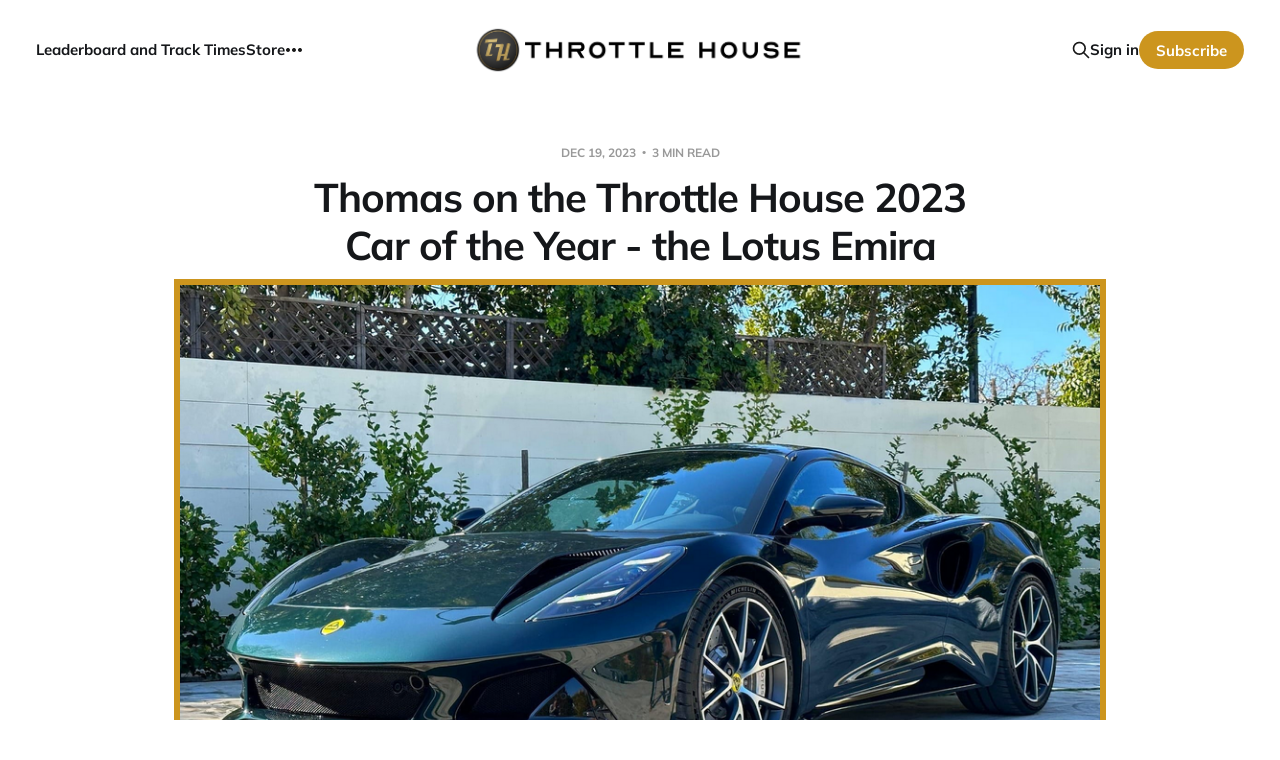

--- FILE ---
content_type: text/html; charset=utf-8
request_url: https://www.thethrottlehouse.com/thomas-on-the-throttle-house-2023-car-of-the-year-the-lotus-emira/
body_size: 6376
content:
<!DOCTYPE html>
<html lang="en">

<head>
    <meta charset="utf-8">
    <meta name="viewport" content="width=device-width, initial-scale=1">
    <title>Thomas on the Throttle House 2023 Car of the Year  - the Lotus Emira</title>

    <link rel="stylesheet" href="https://www.thethrottlehouse.com/assets/built/screen.css?v=3f20950d7c">

    <link rel="icon" href="https://www.thethrottlehouse.com/content/images/size/w256h256/2023/12/Logo_Contrast_NoText.png" type="image/png">
    <link rel="canonical" href="https://www.thethrottlehouse.com/thomas-on-the-throttle-house-2023-car-of-the-year-the-lotus-emira/">
    <meta name="referrer" content="no-referrer-when-downgrade">
    
    <meta property="og:site_name" content="Throttle House">
    <meta property="og:type" content="article">
    <meta property="og:title" content="Thomas on the Throttle House 2023 Car of the Year  - the Lotus Emira">
    <meta property="og:description" content="So why DID we choose the Lotus Emira as car of the year?

“Because it&#x27;s epic, duh.”

Well, the choice wasn’t as simple as you might think. 

Some of you might assume that Throttle House choosing a manual, rear drive, sports car as “Throttle House Car Of The Year”">
    <meta property="og:url" content="https://www.thethrottlehouse.com/thomas-on-the-throttle-house-2023-car-of-the-year-the-lotus-emira/">
    <meta property="og:image" content="https://www.thethrottlehouse.com/content/images/size/w1200/2023/12/Screenshot-2023-12-19-at-16-31-32-Ghost-Admin---Throttle-House.png">
    <meta property="article:published_time" content="2023-12-19T21:33:22.000Z">
    <meta property="article:modified_time" content="2025-01-08T13:58:43.000Z">
    <meta name="twitter:card" content="summary_large_image">
    <meta name="twitter:title" content="Thomas on the Throttle House 2023 Car of the Year  - the Lotus Emira">
    <meta name="twitter:description" content="So why DID we choose the Lotus Emira as car of the year?

“Because it&#x27;s epic, duh.”

Well, the choice wasn’t as simple as you might think. 

Some of you might assume that Throttle House choosing a manual, rear drive, sports car as “Throttle House Car Of The Year”">
    <meta name="twitter:url" content="https://www.thethrottlehouse.com/thomas-on-the-throttle-house-2023-car-of-the-year-the-lotus-emira/">
    <meta name="twitter:image" content="https://www.thethrottlehouse.com/content/images/size/w1200/2023/12/Screenshot-2023-12-19-at-16-31-32-Ghost-Admin---Throttle-House.png">
    <meta name="twitter:label1" content="Written by">
    <meta name="twitter:data1" content="The Throttle House Team">
    <meta property="og:image:width" content="1200">
    <meta property="og:image:height" content="767">
    
    <script type="application/ld+json">
{
    "@context": "https://schema.org",
    "@type": "Article",
    "publisher": {
        "@type": "Organization",
        "name": "Throttle House",
        "url": "https://www.thethrottlehouse.com/",
        "logo": {
            "@type": "ImageObject",
            "url": "https://www.thethrottlehouse.com/content/images/2023/12/logo_long_new.png"
        }
    },
    "author": {
        "@type": "Person",
        "name": "The Throttle House Team",
        "url": "https://www.thethrottlehouse.com/author/harrison/",
        "sameAs": []
    },
    "headline": "Thomas on the Throttle House 2023 Car of the Year  - the Lotus Emira",
    "url": "https://www.thethrottlehouse.com/thomas-on-the-throttle-house-2023-car-of-the-year-the-lotus-emira/",
    "datePublished": "2023-12-19T21:33:22.000Z",
    "dateModified": "2025-01-08T13:58:43.000Z",
    "image": {
        "@type": "ImageObject",
        "url": "https://www.thethrottlehouse.com/content/images/size/w1200/2023/12/Screenshot-2023-12-19-at-16-31-32-Ghost-Admin---Throttle-House.png",
        "width": 1200,
        "height": 767
    },
    "description": "So why DID we choose the Lotus Emira as car of the year?\n\n“Because it&#x27;s epic, duh.”\n\nWell, the choice wasn’t as simple as you might think. \n\nSome of you might assume that Throttle House choosing a manual, rear drive, sports car as “Throttle House Car Of The Year” (THCOTY) was as predictable as my co host sounding like he just remembered that his name is in fact, “James” when he introduces himself at the beginning of our videos. But believe it or not, we laboured over this decision.\n\nYes of cours",
    "mainEntityOfPage": "https://www.thethrottlehouse.com/thomas-on-the-throttle-house-2023-car-of-the-year-the-lotus-emira/"
}
    </script>

    <meta name="generator" content="Ghost 6.12">
    <link rel="alternate" type="application/rss+xml" title="Throttle House" href="https://www.thethrottlehouse.com/rss/">
    <script defer src="https://cdn.jsdelivr.net/ghost/portal@~2.56/umd/portal.min.js" data-i18n="true" data-ghost="https://www.thethrottlehouse.com/" data-key="e1b98faf653d605d8ff2497c04" data-api="https://throttle-house.ghost.io/ghost/api/content/" data-locale="en" crossorigin="anonymous"></script><style id="gh-members-styles">.gh-post-upgrade-cta-content,
.gh-post-upgrade-cta {
    display: flex;
    flex-direction: column;
    align-items: center;
    font-family: -apple-system, BlinkMacSystemFont, 'Segoe UI', Roboto, Oxygen, Ubuntu, Cantarell, 'Open Sans', 'Helvetica Neue', sans-serif;
    text-align: center;
    width: 100%;
    color: #ffffff;
    font-size: 16px;
}

.gh-post-upgrade-cta-content {
    border-radius: 8px;
    padding: 40px 4vw;
}

.gh-post-upgrade-cta h2 {
    color: #ffffff;
    font-size: 28px;
    letter-spacing: -0.2px;
    margin: 0;
    padding: 0;
}

.gh-post-upgrade-cta p {
    margin: 20px 0 0;
    padding: 0;
}

.gh-post-upgrade-cta small {
    font-size: 16px;
    letter-spacing: -0.2px;
}

.gh-post-upgrade-cta a {
    color: #ffffff;
    cursor: pointer;
    font-weight: 500;
    box-shadow: none;
    text-decoration: underline;
}

.gh-post-upgrade-cta a:hover {
    color: #ffffff;
    opacity: 0.8;
    box-shadow: none;
    text-decoration: underline;
}

.gh-post-upgrade-cta a.gh-btn {
    display: block;
    background: #ffffff;
    text-decoration: none;
    margin: 28px 0 0;
    padding: 8px 18px;
    border-radius: 4px;
    font-size: 16px;
    font-weight: 600;
}

.gh-post-upgrade-cta a.gh-btn:hover {
    opacity: 0.92;
}</style><script async src="https://js.stripe.com/v3/"></script>
    <script defer src="https://cdn.jsdelivr.net/ghost/sodo-search@~1.8/umd/sodo-search.min.js" data-key="e1b98faf653d605d8ff2497c04" data-styles="https://cdn.jsdelivr.net/ghost/sodo-search@~1.8/umd/main.css" data-sodo-search="https://throttle-house.ghost.io/" data-locale="en" crossorigin="anonymous"></script>
    
    <link href="https://www.thethrottlehouse.com/webmentions/receive/" rel="webmention">
    <script defer src="/public/cards.min.js?v=3f20950d7c"></script>
    <link rel="stylesheet" type="text/css" href="/public/cards.min.css?v=3f20950d7c">
    <script defer src="/public/member-attribution.min.js?v=3f20950d7c"></script>
    <script defer src="/public/ghost-stats.min.js?v=3f20950d7c" data-stringify-payload="false" data-datasource="analytics_events" data-storage="localStorage" data-host="https://www.thethrottlehouse.com/.ghost/analytics/api/v1/page_hit"  tb_site_uuid="3411ce01-a603-420b-81e1-4754150823d1" tb_post_uuid="b7e2a2ff-d8c8-42fd-985d-26a875b5a349" tb_post_type="post" tb_member_uuid="undefined" tb_member_status="undefined"></script><style>:root {--ghost-accent-color: #cc951e;}</style>
    <!-- jQuery -->
<script src="https://code.jquery.com/jquery-3.7.1.slim.min.js" integrity="sha256-kmHvs0B+OpCW5GVHUNjv9rOmY0IvSIRcf7zGUDTDQM8=" crossorigin="anonymous"></script>

<!-- GA4 -->

<!-- Google tag (gtag.js) -->
<script async src="https://www.googletagmanager.com/gtag/js?id=G-XNGS1B52D6"></script>
<script>
  window.dataLayer = window.dataLayer || [];
  function gtag(){dataLayer.push(arguments);}
  gtag('js', new Date());

  gtag('config', 'G-XNGS1B52D6');
</script>
</head>

<body class="post-template is-head-middle-logo /*is-head-brand */">
<div class="site">

    <header id="gh-head" class="gh-head gh-outer">
        <div class="gh-head-inner">
            <div class="gh-head-brand">
                <div class="gh-head-brand-wrapper">
                    <a class="gh-head-logo" href="https://www.thethrottlehouse.com">
                            <img src="https://www.thethrottlehouse.com/content/images/2023/12/logo_long_new.png" alt="Throttle House">
                    </a>
                </div>
                <button class="gh-search gh-icon-btn" aria-label="Search this site" data-ghost-search><svg xmlns="http://www.w3.org/2000/svg" fill="none" viewBox="0 0 24 24" stroke="currentColor" stroke-width="2" width="20" height="20"><path stroke-linecap="round" stroke-linejoin="round" d="M21 21l-6-6m2-5a7 7 0 11-14 0 7 7 0 0114 0z"></path></svg></button>
                <button class="gh-burger"></button>
            </div>

            <nav class="gh-head-menu">
                <ul class="nav">
    <li class="nav-leaderboard-and-track-times"><a href="https://www.thethrottlehouse.com/leaderboard-and-track-times/">Leaderboard and Track Times</a></li>
    <li class="nav-store"><a href="https://www.thethrottlehouse.com/merchandise/">Store</a></li>
    <li class="nav-discord"><a href="https://www.thethrottlehouse.com/discord/">Discord </a></li>
</ul>

            </nav>

            <div class="gh-head-actions">
                    <button class="gh-search gh-icon-btn" aria-label="Search this site" data-ghost-search><svg xmlns="http://www.w3.org/2000/svg" fill="none" viewBox="0 0 24 24" stroke="currentColor" stroke-width="2" width="20" height="20"><path stroke-linecap="round" stroke-linejoin="round" d="M21 21l-6-6m2-5a7 7 0 11-14 0 7 7 0 0114 0z"></path></svg></button>
                    <div class="gh-head-members">
                                <a class="gh-head-link" href="#/portal/signin" data-portal="signin">Sign in</a>
                                <a class="gh-head-btn gh-btn gh-primary-btn" href="#/portal/signup" data-portal="signup">Subscribe</a>
                    </div>
            </div>
        </div>
    </header>


    <div class="site-content">
        
<main class="site-main">

        <article class="single post">

        <header class="single-header gh-canvas">
            <div class="single-meta">
                <span class="single-meta-item single-meta-date">
                    <time datetime="2023-12-19">
                        Dec 19, 2023
                    </time>
                </span>
                <span class="single-meta-item single-meta-length">
                    3 min read
                </span>
            </div>

            <h1 class="single-title">Thomas on the Throttle House 2023 Car of the Year  - the Lotus Emira</h1>


                <figure class="single-media kg-width-wide">
                    <img srcset="/content/images/size/w400/2023/12/Screenshot-2023-12-19-at-16-31-32-Ghost-Admin---Throttle-House.png 400w,
/content/images/size/w750/2023/12/Screenshot-2023-12-19-at-16-31-32-Ghost-Admin---Throttle-House.png 750w,
/content/images/size/w960/2023/12/Screenshot-2023-12-19-at-16-31-32-Ghost-Admin---Throttle-House.png 960w,
/content/images/size/w1140/2023/12/Screenshot-2023-12-19-at-16-31-32-Ghost-Admin---Throttle-House.png 1140w" sizes="(min-width: 1023px) 920px, calc(90vw)" src="/content/images/size/w960/2023/12/Screenshot-2023-12-19-at-16-31-32-Ghost-Admin---Throttle-House.png" alt="Thomas on the Throttle House 2023 Car of the Year  - the Lotus Emira">
                </figure>
        </header>

    <div class="single-content gh-content gh-canvas">
        <p>So why DID we choose the Lotus Emira as car of the year?</p><p>“Because it's epic, duh.”</p><p>Well, the choice wasn’t as simple as you might think.&nbsp;</p><p>Some of you might assume that Throttle House choosing a manual, rear drive, sports car as “Throttle House Car Of The Year” (THCOTY) was as predictable as my co host sounding like he <em>just </em>remembered that his name <em>is</em> in fact, “James” when he introduces himself at the beginning of our videos. But believe it or not, we laboured over this decision.</p><p>Yes of course, the Emira is stunning, powerful, engaging, and absolutely pure in its mission to involve you in the driving experience, but truth be told, so is the outgoing Lotus Evora. The car on which the Emira is based. Actually the two cars have an identical wheelbase and both are on an Extruded Aluminum chassis (fancy talk for the light and stiff backbone of the car). They share near identical suspension and subframe design, and in both cars Lotus have more or less have supercharged the same version of the 2GR-FE Toyota V6.</p><figure class="kg-card kg-image-card kg-card-hascaption"><img src="https://www.thethrottlehouse.com/content/images/2023/12/IMG_8239.jpg" class="kg-image" alt="" loading="lazy" width="2000" height="1500" srcset="https://www.thethrottlehouse.com/content/images/size/w600/2023/12/IMG_8239.jpg 600w, https://www.thethrottlehouse.com/content/images/size/w1000/2023/12/IMG_8239.jpg 1000w, https://www.thethrottlehouse.com/content/images/size/w1600/2023/12/IMG_8239.jpg 1600w, https://www.thethrottlehouse.com/content/images/size/w2400/2023/12/IMG_8239.jpg 2400w" sizes="(min-width: 720px) 720px"><figcaption><span style="white-space: pre-wrap;">The Toyota 2GR-FE with an Edelbrock 1740 supercharger</span></figcaption></figure><p>The Emira is just a bit.. nicer. That's it. Think of it as a silk lining on a highly functional tactical jacket. It still has all the features you’d ever need, but it's a bit more comfortable to wear. Actually, the Emira is just what the Evora should have been from the start. An engaging sports car with a functional, modern interior. Not a huge step forward. So what gives? Why did we choose it?</p><p>Well, because the concept of desirability exists. We've talked about this before. And when it comes to cars, it’s difficult to fully explain.&nbsp;</p><p>In the rest of the world desirability is pretty black and white:&nbsp;</p><p>Finally hitting your squat goal at the gym&nbsp; = desirable.&nbsp;</p><p>Not realizing you squeaked out a little fart in the process = not desirable.&nbsp;&nbsp;</p><figure class="kg-card kg-image-card kg-card-hascaption"><img src="https://www.thethrottlehouse.com/content/images/2023/12/IMG_8242-1.jpg" class="kg-image" alt="" loading="lazy" width="2000" height="1455" srcset="https://www.thethrottlehouse.com/content/images/size/w600/2023/12/IMG_8242-1.jpg 600w, https://www.thethrottlehouse.com/content/images/size/w1000/2023/12/IMG_8242-1.jpg 1000w, https://www.thethrottlehouse.com/content/images/size/w1600/2023/12/IMG_8242-1.jpg 1600w, https://www.thethrottlehouse.com/content/images/2023/12/IMG_8242-1.jpg 2000w" sizes="(min-width: 720px) 720px"><figcaption><span style="white-space: pre-wrap;">It's okay to stare</span></figcaption></figure><p>Cars though, are weird. Sometimes it makes no sense why we want one more than the other. I <em>should </em>want a Ferrari 458 Speciale MORE than I want a basic 458 Italia, but I don’t. And I’m not sure exactly why. But I <em>do</em> know that when I look at a picture of a 458 Italia in Rosso, I want to reach down between my legs, and grab the little knob that will ease my desk chair back into a daydream position.</p><p>Turns out, the Emira is just that. A car that day-dreams are made of. Totally, unquantifiably, unquestionably, desirable. It hits every single facet of a car design that James and I got into this business for. It’s a simple, engaging, no-nonsense driver’s car from the brand that made themselves famous for simple, engaging, no-nonsense driver’s cars. It drives brilliantly well, but has usable tech inside. It's brash and vicious when it wants to be, but not so punishing that you couldn’t do 1000 miles in it. And to top it all off, <em>nothing</em> looks or drives like it in that price range.</p><p>Well, except the Cayman obviously. But pull up to a car meet in a Cayman at the same time as a Seneca Blue Emira rolls in, and you might as well have showed up in a beige carpet delivery van. See? Desirability.</p><p></p><figure class="kg-card kg-image-card kg-card-hascaption"><img src="https://www.thethrottlehouse.com/content/images/2023/12/IMG_0201-1.jpg" class="kg-image" alt="" loading="lazy" width="2000" height="1500" srcset="https://www.thethrottlehouse.com/content/images/size/w600/2023/12/IMG_0201-1.jpg 600w, https://www.thethrottlehouse.com/content/images/size/w1000/2023/12/IMG_0201-1.jpg 1000w, https://www.thethrottlehouse.com/content/images/size/w1600/2023/12/IMG_0201-1.jpg 1600w, https://www.thethrottlehouse.com/content/images/size/w2400/2023/12/IMG_0201-1.jpg 2400w" sizes="(min-width: 720px) 720px"><figcaption><span style="white-space: pre-wrap;">Even when it's beside a DBS - Karston and Greg agree</span></figcaption></figure><p>It might just be an Evora with a bit more refinement, but the Evora was a damn good car.&nbsp;</p><p>A car that incidentally was just a bit of refinement and a new skin away from graduating from good, to <em>great.</em>&nbsp;</p><p></p><p>-Thomas Holland</p>
    </div>

    <div class="gh-canvas">
    <footer class="single-footer">

        <div class="single-footer-left">
        </div>

        <div class="single-footer-middle">
        </div>

        <div class="single-footer-right">
            <div class="navigation navigation-next">
                <a class="navigation-link" href="/james-on-access-journalism/" aria-label="Next post">
                    <span class="navigation-icon"><svg class="icon" xmlns="http://www.w3.org/2000/svg" viewBox="0 0 32 32">
    <path d="M5.333 14.667v2.667h16L14 24.667l1.893 1.893L26.453 16 15.893 5.44 14 7.333l7.333 7.333h-16z"></path>
</svg></span>
                </a>
            </div>
        </div>

    </footer>
    </div>

</article>
        
        
</main>
    </div>

	<div class="full-width-cta">
	<div class="full-width-cta-inner">
		<div class="full-width-cta-content">
			<h2>Throttle House on YouTube</h2>
			<a class="gh-btn gh-btn-primary" href="https://www.youtube.com/channel/UCyXiDU5qjfOPxgOPeFWGwKw">Subscribe</a>
		</div>
	</div>
</div>
    <footer class="th-foot gh-foot gh-outer">
	<div class="gh-foot-inner gh-inner">
		<div class="gh-foot-latest">
			<h3>Latest</h3>
			<ul>
						<li>
							<div class="thumb-small-square" style="background-image:url(/content/images/size/w400/2025/02/IG-1-1.jpg)"></div>
							<div class="footer-post-content">
								<a href="/tearing-up-the-sand-dunes-in-the-new-toyota-land-cruiser/">Tearing up the Sand Dunes in the New Toyota Land Cruiser</a>
								<div>a year ago</div>
							</div>
						</li>
						<li>
							<div class="thumb-small-square" style="background-image:url(/content/images/size/w400/2024/12/IMG_5146-1-1.jpg)"></div>
							<div class="footer-post-content">
								<a href="/a-throttle-club-house-announcement-2/">A Throttle Club House Announcement</a>
								<div>a year ago</div>
							</div>
						</li>
						<li>
							<div class="thumb-small-square" style="background-image:url(/content/images/size/w400/2024/11/leaves-1.jpg)"></div>
							<div class="footer-post-content">
								<a href="/the-november-newsletter/">The November Newsletter</a>
								<div>a year ago</div>
							</div>
						</li>
						<li>
							<div class="thumb-small-square" style="background-image:url(/content/images/size/w400/2024/08/IMG_0438.JPG)"></div>
							<div class="footer-post-content">
								<a href="/good-luck-sleeping-tonight/">Good Luck Sleeping Tonight</a>
								<div>a year ago</div>
							</div>
						</li>
						<li>
							<div class="thumb-small-square" style="background-image:url(/content/images/size/w400/2024/08/IMG_6080-1.jpg)"></div>
							<div class="footer-post-content">
								<a href="/canadian-drivers-suck/">Canadian Drivers Suck</a>
								<div>a year ago</div>
							</div>
						</li>
			</ul>
		</div>
		
		<div class="th-foot-nav">
			<h3>Navigation</h3>
				<a class="nav-leaderboard-and-track-times" href="https://www.thethrottlehouse.com/leaderboard-and-track-times/">Leaderboard and Track Times</a>
	<a class="nav-store" href="https://www.thethrottlehouse.com/merchandise/">Store</a>
	<a class="nav-discord" href="https://www.thethrottlehouse.com/discord/">Discord</a>
	<a class="nav-terms-of-service" href="https://www.thethrottlehouse.com/terms-of-service/">Terms of Service</a>

		</div>
		<div class="gh-powered-by">
			<a href="/">
				<img src="https://www.thethrottlehouse.com/assets/images/footer_logo.png?v=3f20950d7c" alt="Throttle House Media" loading="lazy" width="300" height="43">
			</a>
			<a href="//lontaur.media" target="_blank" rel="noopener">
				<img src="https://www.thethrottlehouse.com/assets/images/lontaur_logo.png?v=3f20950d7c" target="_blank" alt="Lontaur Media" loading="lazy" width="150" height="41">
			</a>
			<p>Copyright © 2026 Throttle House Media. All rights reserved.</p>
			<p>Site maintained by <a href="//lontaur.media" target="_blank" rel="noopener">Lontaur Media</a>.</p>
		</div>
	</div>
</footer>
</div>

    <div class="pswp" tabindex="-1" role="dialog" aria-hidden="true">
    <div class="pswp__bg"></div>

    <div class="pswp__scroll-wrap">
        <div class="pswp__container">
            <div class="pswp__item"></div>
            <div class="pswp__item"></div>
            <div class="pswp__item"></div>
        </div>

        <div class="pswp__ui pswp__ui--hidden">
            <div class="pswp__top-bar">
                <div class="pswp__counter"></div>

                <button class="pswp__button pswp__button--close" title="Close (Esc)"></button>
                <button class="pswp__button pswp__button--share" title="Share"></button>
                <button class="pswp__button pswp__button--fs" title="Toggle fullscreen"></button>
                <button class="pswp__button pswp__button--zoom" title="Zoom in/out"></button>

                <div class="pswp__preloader">
                    <div class="pswp__preloader__icn">
                        <div class="pswp__preloader__cut">
                            <div class="pswp__preloader__donut"></div>
                        </div>
                    </div>
                </div>
            </div>

            <div class="pswp__share-modal pswp__share-modal--hidden pswp__single-tap">
                <div class="pswp__share-tooltip"></div>
            </div>

            <button class="pswp__button pswp__button--arrow--left" title="Previous (arrow left)"></button>
            <button class="pswp__button pswp__button--arrow--right" title="Next (arrow right)"></button>

            <div class="pswp__caption">
                <div class="pswp__caption__center"></div>
            </div>
        </div>
    </div>
</div>
<script>
    if (document.body.classList.contains('with-full-cover') && (/Android|webOS|iPhone|iPad|iPod|BlackBerry/i.test(navigator.platform))) {
        document.getElementsByClassName('cover')[0].style.height = window.innerHeight + 'px';
    }
</script>

<script src="https://www.thethrottlehouse.com/assets/built/main.min.js?v=3f20950d7c"></script>



</body>
</html>